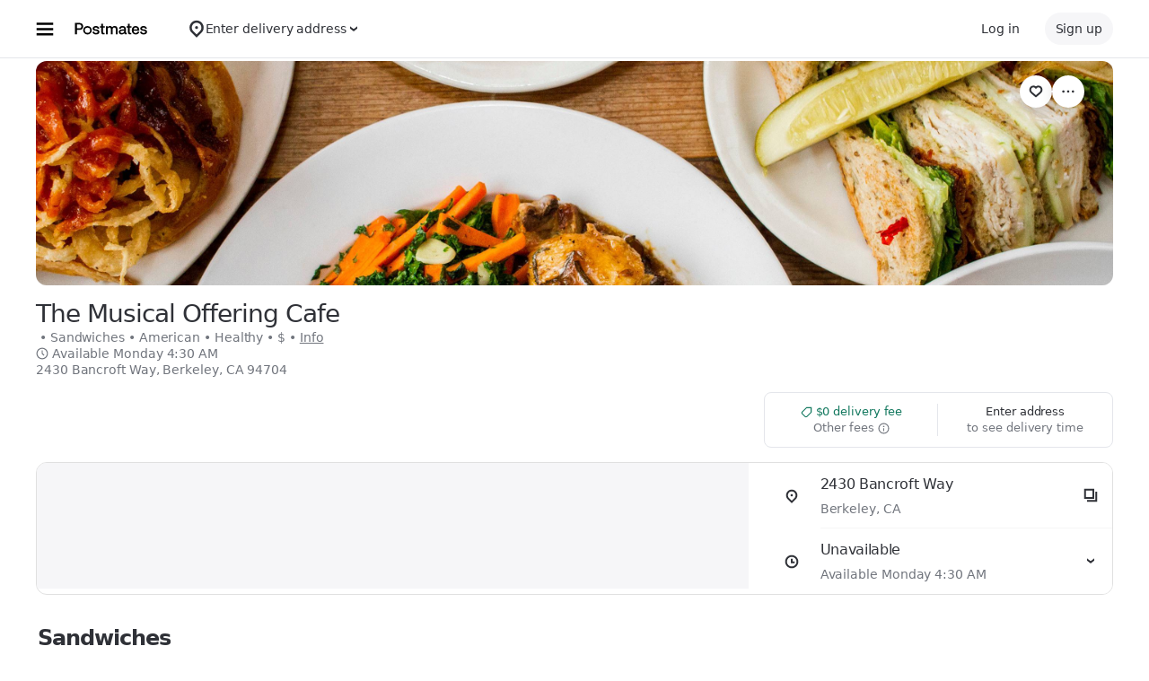

--- FILE ---
content_type: text/html; charset=utf-8
request_url: https://www.google.com/recaptcha/api2/anchor?ar=1&k=6LcP8akUAAAAAMkn2Bo434JdPoTEQpSk2lHODhi0&co=aHR0cHM6Ly9wb3N0bWF0ZXMuY29tOjQ0Mw..&hl=en&v=N67nZn4AqZkNcbeMu4prBgzg&size=invisible&anchor-ms=20000&execute-ms=30000&cb=vqozyx5ydu6q
body_size: 48664
content:
<!DOCTYPE HTML><html dir="ltr" lang="en"><head><meta http-equiv="Content-Type" content="text/html; charset=UTF-8">
<meta http-equiv="X-UA-Compatible" content="IE=edge">
<title>reCAPTCHA</title>
<style type="text/css">
/* cyrillic-ext */
@font-face {
  font-family: 'Roboto';
  font-style: normal;
  font-weight: 400;
  font-stretch: 100%;
  src: url(//fonts.gstatic.com/s/roboto/v48/KFO7CnqEu92Fr1ME7kSn66aGLdTylUAMa3GUBHMdazTgWw.woff2) format('woff2');
  unicode-range: U+0460-052F, U+1C80-1C8A, U+20B4, U+2DE0-2DFF, U+A640-A69F, U+FE2E-FE2F;
}
/* cyrillic */
@font-face {
  font-family: 'Roboto';
  font-style: normal;
  font-weight: 400;
  font-stretch: 100%;
  src: url(//fonts.gstatic.com/s/roboto/v48/KFO7CnqEu92Fr1ME7kSn66aGLdTylUAMa3iUBHMdazTgWw.woff2) format('woff2');
  unicode-range: U+0301, U+0400-045F, U+0490-0491, U+04B0-04B1, U+2116;
}
/* greek-ext */
@font-face {
  font-family: 'Roboto';
  font-style: normal;
  font-weight: 400;
  font-stretch: 100%;
  src: url(//fonts.gstatic.com/s/roboto/v48/KFO7CnqEu92Fr1ME7kSn66aGLdTylUAMa3CUBHMdazTgWw.woff2) format('woff2');
  unicode-range: U+1F00-1FFF;
}
/* greek */
@font-face {
  font-family: 'Roboto';
  font-style: normal;
  font-weight: 400;
  font-stretch: 100%;
  src: url(//fonts.gstatic.com/s/roboto/v48/KFO7CnqEu92Fr1ME7kSn66aGLdTylUAMa3-UBHMdazTgWw.woff2) format('woff2');
  unicode-range: U+0370-0377, U+037A-037F, U+0384-038A, U+038C, U+038E-03A1, U+03A3-03FF;
}
/* math */
@font-face {
  font-family: 'Roboto';
  font-style: normal;
  font-weight: 400;
  font-stretch: 100%;
  src: url(//fonts.gstatic.com/s/roboto/v48/KFO7CnqEu92Fr1ME7kSn66aGLdTylUAMawCUBHMdazTgWw.woff2) format('woff2');
  unicode-range: U+0302-0303, U+0305, U+0307-0308, U+0310, U+0312, U+0315, U+031A, U+0326-0327, U+032C, U+032F-0330, U+0332-0333, U+0338, U+033A, U+0346, U+034D, U+0391-03A1, U+03A3-03A9, U+03B1-03C9, U+03D1, U+03D5-03D6, U+03F0-03F1, U+03F4-03F5, U+2016-2017, U+2034-2038, U+203C, U+2040, U+2043, U+2047, U+2050, U+2057, U+205F, U+2070-2071, U+2074-208E, U+2090-209C, U+20D0-20DC, U+20E1, U+20E5-20EF, U+2100-2112, U+2114-2115, U+2117-2121, U+2123-214F, U+2190, U+2192, U+2194-21AE, U+21B0-21E5, U+21F1-21F2, U+21F4-2211, U+2213-2214, U+2216-22FF, U+2308-230B, U+2310, U+2319, U+231C-2321, U+2336-237A, U+237C, U+2395, U+239B-23B7, U+23D0, U+23DC-23E1, U+2474-2475, U+25AF, U+25B3, U+25B7, U+25BD, U+25C1, U+25CA, U+25CC, U+25FB, U+266D-266F, U+27C0-27FF, U+2900-2AFF, U+2B0E-2B11, U+2B30-2B4C, U+2BFE, U+3030, U+FF5B, U+FF5D, U+1D400-1D7FF, U+1EE00-1EEFF;
}
/* symbols */
@font-face {
  font-family: 'Roboto';
  font-style: normal;
  font-weight: 400;
  font-stretch: 100%;
  src: url(//fonts.gstatic.com/s/roboto/v48/KFO7CnqEu92Fr1ME7kSn66aGLdTylUAMaxKUBHMdazTgWw.woff2) format('woff2');
  unicode-range: U+0001-000C, U+000E-001F, U+007F-009F, U+20DD-20E0, U+20E2-20E4, U+2150-218F, U+2190, U+2192, U+2194-2199, U+21AF, U+21E6-21F0, U+21F3, U+2218-2219, U+2299, U+22C4-22C6, U+2300-243F, U+2440-244A, U+2460-24FF, U+25A0-27BF, U+2800-28FF, U+2921-2922, U+2981, U+29BF, U+29EB, U+2B00-2BFF, U+4DC0-4DFF, U+FFF9-FFFB, U+10140-1018E, U+10190-1019C, U+101A0, U+101D0-101FD, U+102E0-102FB, U+10E60-10E7E, U+1D2C0-1D2D3, U+1D2E0-1D37F, U+1F000-1F0FF, U+1F100-1F1AD, U+1F1E6-1F1FF, U+1F30D-1F30F, U+1F315, U+1F31C, U+1F31E, U+1F320-1F32C, U+1F336, U+1F378, U+1F37D, U+1F382, U+1F393-1F39F, U+1F3A7-1F3A8, U+1F3AC-1F3AF, U+1F3C2, U+1F3C4-1F3C6, U+1F3CA-1F3CE, U+1F3D4-1F3E0, U+1F3ED, U+1F3F1-1F3F3, U+1F3F5-1F3F7, U+1F408, U+1F415, U+1F41F, U+1F426, U+1F43F, U+1F441-1F442, U+1F444, U+1F446-1F449, U+1F44C-1F44E, U+1F453, U+1F46A, U+1F47D, U+1F4A3, U+1F4B0, U+1F4B3, U+1F4B9, U+1F4BB, U+1F4BF, U+1F4C8-1F4CB, U+1F4D6, U+1F4DA, U+1F4DF, U+1F4E3-1F4E6, U+1F4EA-1F4ED, U+1F4F7, U+1F4F9-1F4FB, U+1F4FD-1F4FE, U+1F503, U+1F507-1F50B, U+1F50D, U+1F512-1F513, U+1F53E-1F54A, U+1F54F-1F5FA, U+1F610, U+1F650-1F67F, U+1F687, U+1F68D, U+1F691, U+1F694, U+1F698, U+1F6AD, U+1F6B2, U+1F6B9-1F6BA, U+1F6BC, U+1F6C6-1F6CF, U+1F6D3-1F6D7, U+1F6E0-1F6EA, U+1F6F0-1F6F3, U+1F6F7-1F6FC, U+1F700-1F7FF, U+1F800-1F80B, U+1F810-1F847, U+1F850-1F859, U+1F860-1F887, U+1F890-1F8AD, U+1F8B0-1F8BB, U+1F8C0-1F8C1, U+1F900-1F90B, U+1F93B, U+1F946, U+1F984, U+1F996, U+1F9E9, U+1FA00-1FA6F, U+1FA70-1FA7C, U+1FA80-1FA89, U+1FA8F-1FAC6, U+1FACE-1FADC, U+1FADF-1FAE9, U+1FAF0-1FAF8, U+1FB00-1FBFF;
}
/* vietnamese */
@font-face {
  font-family: 'Roboto';
  font-style: normal;
  font-weight: 400;
  font-stretch: 100%;
  src: url(//fonts.gstatic.com/s/roboto/v48/KFO7CnqEu92Fr1ME7kSn66aGLdTylUAMa3OUBHMdazTgWw.woff2) format('woff2');
  unicode-range: U+0102-0103, U+0110-0111, U+0128-0129, U+0168-0169, U+01A0-01A1, U+01AF-01B0, U+0300-0301, U+0303-0304, U+0308-0309, U+0323, U+0329, U+1EA0-1EF9, U+20AB;
}
/* latin-ext */
@font-face {
  font-family: 'Roboto';
  font-style: normal;
  font-weight: 400;
  font-stretch: 100%;
  src: url(//fonts.gstatic.com/s/roboto/v48/KFO7CnqEu92Fr1ME7kSn66aGLdTylUAMa3KUBHMdazTgWw.woff2) format('woff2');
  unicode-range: U+0100-02BA, U+02BD-02C5, U+02C7-02CC, U+02CE-02D7, U+02DD-02FF, U+0304, U+0308, U+0329, U+1D00-1DBF, U+1E00-1E9F, U+1EF2-1EFF, U+2020, U+20A0-20AB, U+20AD-20C0, U+2113, U+2C60-2C7F, U+A720-A7FF;
}
/* latin */
@font-face {
  font-family: 'Roboto';
  font-style: normal;
  font-weight: 400;
  font-stretch: 100%;
  src: url(//fonts.gstatic.com/s/roboto/v48/KFO7CnqEu92Fr1ME7kSn66aGLdTylUAMa3yUBHMdazQ.woff2) format('woff2');
  unicode-range: U+0000-00FF, U+0131, U+0152-0153, U+02BB-02BC, U+02C6, U+02DA, U+02DC, U+0304, U+0308, U+0329, U+2000-206F, U+20AC, U+2122, U+2191, U+2193, U+2212, U+2215, U+FEFF, U+FFFD;
}
/* cyrillic-ext */
@font-face {
  font-family: 'Roboto';
  font-style: normal;
  font-weight: 500;
  font-stretch: 100%;
  src: url(//fonts.gstatic.com/s/roboto/v48/KFO7CnqEu92Fr1ME7kSn66aGLdTylUAMa3GUBHMdazTgWw.woff2) format('woff2');
  unicode-range: U+0460-052F, U+1C80-1C8A, U+20B4, U+2DE0-2DFF, U+A640-A69F, U+FE2E-FE2F;
}
/* cyrillic */
@font-face {
  font-family: 'Roboto';
  font-style: normal;
  font-weight: 500;
  font-stretch: 100%;
  src: url(//fonts.gstatic.com/s/roboto/v48/KFO7CnqEu92Fr1ME7kSn66aGLdTylUAMa3iUBHMdazTgWw.woff2) format('woff2');
  unicode-range: U+0301, U+0400-045F, U+0490-0491, U+04B0-04B1, U+2116;
}
/* greek-ext */
@font-face {
  font-family: 'Roboto';
  font-style: normal;
  font-weight: 500;
  font-stretch: 100%;
  src: url(//fonts.gstatic.com/s/roboto/v48/KFO7CnqEu92Fr1ME7kSn66aGLdTylUAMa3CUBHMdazTgWw.woff2) format('woff2');
  unicode-range: U+1F00-1FFF;
}
/* greek */
@font-face {
  font-family: 'Roboto';
  font-style: normal;
  font-weight: 500;
  font-stretch: 100%;
  src: url(//fonts.gstatic.com/s/roboto/v48/KFO7CnqEu92Fr1ME7kSn66aGLdTylUAMa3-UBHMdazTgWw.woff2) format('woff2');
  unicode-range: U+0370-0377, U+037A-037F, U+0384-038A, U+038C, U+038E-03A1, U+03A3-03FF;
}
/* math */
@font-face {
  font-family: 'Roboto';
  font-style: normal;
  font-weight: 500;
  font-stretch: 100%;
  src: url(//fonts.gstatic.com/s/roboto/v48/KFO7CnqEu92Fr1ME7kSn66aGLdTylUAMawCUBHMdazTgWw.woff2) format('woff2');
  unicode-range: U+0302-0303, U+0305, U+0307-0308, U+0310, U+0312, U+0315, U+031A, U+0326-0327, U+032C, U+032F-0330, U+0332-0333, U+0338, U+033A, U+0346, U+034D, U+0391-03A1, U+03A3-03A9, U+03B1-03C9, U+03D1, U+03D5-03D6, U+03F0-03F1, U+03F4-03F5, U+2016-2017, U+2034-2038, U+203C, U+2040, U+2043, U+2047, U+2050, U+2057, U+205F, U+2070-2071, U+2074-208E, U+2090-209C, U+20D0-20DC, U+20E1, U+20E5-20EF, U+2100-2112, U+2114-2115, U+2117-2121, U+2123-214F, U+2190, U+2192, U+2194-21AE, U+21B0-21E5, U+21F1-21F2, U+21F4-2211, U+2213-2214, U+2216-22FF, U+2308-230B, U+2310, U+2319, U+231C-2321, U+2336-237A, U+237C, U+2395, U+239B-23B7, U+23D0, U+23DC-23E1, U+2474-2475, U+25AF, U+25B3, U+25B7, U+25BD, U+25C1, U+25CA, U+25CC, U+25FB, U+266D-266F, U+27C0-27FF, U+2900-2AFF, U+2B0E-2B11, U+2B30-2B4C, U+2BFE, U+3030, U+FF5B, U+FF5D, U+1D400-1D7FF, U+1EE00-1EEFF;
}
/* symbols */
@font-face {
  font-family: 'Roboto';
  font-style: normal;
  font-weight: 500;
  font-stretch: 100%;
  src: url(//fonts.gstatic.com/s/roboto/v48/KFO7CnqEu92Fr1ME7kSn66aGLdTylUAMaxKUBHMdazTgWw.woff2) format('woff2');
  unicode-range: U+0001-000C, U+000E-001F, U+007F-009F, U+20DD-20E0, U+20E2-20E4, U+2150-218F, U+2190, U+2192, U+2194-2199, U+21AF, U+21E6-21F0, U+21F3, U+2218-2219, U+2299, U+22C4-22C6, U+2300-243F, U+2440-244A, U+2460-24FF, U+25A0-27BF, U+2800-28FF, U+2921-2922, U+2981, U+29BF, U+29EB, U+2B00-2BFF, U+4DC0-4DFF, U+FFF9-FFFB, U+10140-1018E, U+10190-1019C, U+101A0, U+101D0-101FD, U+102E0-102FB, U+10E60-10E7E, U+1D2C0-1D2D3, U+1D2E0-1D37F, U+1F000-1F0FF, U+1F100-1F1AD, U+1F1E6-1F1FF, U+1F30D-1F30F, U+1F315, U+1F31C, U+1F31E, U+1F320-1F32C, U+1F336, U+1F378, U+1F37D, U+1F382, U+1F393-1F39F, U+1F3A7-1F3A8, U+1F3AC-1F3AF, U+1F3C2, U+1F3C4-1F3C6, U+1F3CA-1F3CE, U+1F3D4-1F3E0, U+1F3ED, U+1F3F1-1F3F3, U+1F3F5-1F3F7, U+1F408, U+1F415, U+1F41F, U+1F426, U+1F43F, U+1F441-1F442, U+1F444, U+1F446-1F449, U+1F44C-1F44E, U+1F453, U+1F46A, U+1F47D, U+1F4A3, U+1F4B0, U+1F4B3, U+1F4B9, U+1F4BB, U+1F4BF, U+1F4C8-1F4CB, U+1F4D6, U+1F4DA, U+1F4DF, U+1F4E3-1F4E6, U+1F4EA-1F4ED, U+1F4F7, U+1F4F9-1F4FB, U+1F4FD-1F4FE, U+1F503, U+1F507-1F50B, U+1F50D, U+1F512-1F513, U+1F53E-1F54A, U+1F54F-1F5FA, U+1F610, U+1F650-1F67F, U+1F687, U+1F68D, U+1F691, U+1F694, U+1F698, U+1F6AD, U+1F6B2, U+1F6B9-1F6BA, U+1F6BC, U+1F6C6-1F6CF, U+1F6D3-1F6D7, U+1F6E0-1F6EA, U+1F6F0-1F6F3, U+1F6F7-1F6FC, U+1F700-1F7FF, U+1F800-1F80B, U+1F810-1F847, U+1F850-1F859, U+1F860-1F887, U+1F890-1F8AD, U+1F8B0-1F8BB, U+1F8C0-1F8C1, U+1F900-1F90B, U+1F93B, U+1F946, U+1F984, U+1F996, U+1F9E9, U+1FA00-1FA6F, U+1FA70-1FA7C, U+1FA80-1FA89, U+1FA8F-1FAC6, U+1FACE-1FADC, U+1FADF-1FAE9, U+1FAF0-1FAF8, U+1FB00-1FBFF;
}
/* vietnamese */
@font-face {
  font-family: 'Roboto';
  font-style: normal;
  font-weight: 500;
  font-stretch: 100%;
  src: url(//fonts.gstatic.com/s/roboto/v48/KFO7CnqEu92Fr1ME7kSn66aGLdTylUAMa3OUBHMdazTgWw.woff2) format('woff2');
  unicode-range: U+0102-0103, U+0110-0111, U+0128-0129, U+0168-0169, U+01A0-01A1, U+01AF-01B0, U+0300-0301, U+0303-0304, U+0308-0309, U+0323, U+0329, U+1EA0-1EF9, U+20AB;
}
/* latin-ext */
@font-face {
  font-family: 'Roboto';
  font-style: normal;
  font-weight: 500;
  font-stretch: 100%;
  src: url(//fonts.gstatic.com/s/roboto/v48/KFO7CnqEu92Fr1ME7kSn66aGLdTylUAMa3KUBHMdazTgWw.woff2) format('woff2');
  unicode-range: U+0100-02BA, U+02BD-02C5, U+02C7-02CC, U+02CE-02D7, U+02DD-02FF, U+0304, U+0308, U+0329, U+1D00-1DBF, U+1E00-1E9F, U+1EF2-1EFF, U+2020, U+20A0-20AB, U+20AD-20C0, U+2113, U+2C60-2C7F, U+A720-A7FF;
}
/* latin */
@font-face {
  font-family: 'Roboto';
  font-style: normal;
  font-weight: 500;
  font-stretch: 100%;
  src: url(//fonts.gstatic.com/s/roboto/v48/KFO7CnqEu92Fr1ME7kSn66aGLdTylUAMa3yUBHMdazQ.woff2) format('woff2');
  unicode-range: U+0000-00FF, U+0131, U+0152-0153, U+02BB-02BC, U+02C6, U+02DA, U+02DC, U+0304, U+0308, U+0329, U+2000-206F, U+20AC, U+2122, U+2191, U+2193, U+2212, U+2215, U+FEFF, U+FFFD;
}
/* cyrillic-ext */
@font-face {
  font-family: 'Roboto';
  font-style: normal;
  font-weight: 900;
  font-stretch: 100%;
  src: url(//fonts.gstatic.com/s/roboto/v48/KFO7CnqEu92Fr1ME7kSn66aGLdTylUAMa3GUBHMdazTgWw.woff2) format('woff2');
  unicode-range: U+0460-052F, U+1C80-1C8A, U+20B4, U+2DE0-2DFF, U+A640-A69F, U+FE2E-FE2F;
}
/* cyrillic */
@font-face {
  font-family: 'Roboto';
  font-style: normal;
  font-weight: 900;
  font-stretch: 100%;
  src: url(//fonts.gstatic.com/s/roboto/v48/KFO7CnqEu92Fr1ME7kSn66aGLdTylUAMa3iUBHMdazTgWw.woff2) format('woff2');
  unicode-range: U+0301, U+0400-045F, U+0490-0491, U+04B0-04B1, U+2116;
}
/* greek-ext */
@font-face {
  font-family: 'Roboto';
  font-style: normal;
  font-weight: 900;
  font-stretch: 100%;
  src: url(//fonts.gstatic.com/s/roboto/v48/KFO7CnqEu92Fr1ME7kSn66aGLdTylUAMa3CUBHMdazTgWw.woff2) format('woff2');
  unicode-range: U+1F00-1FFF;
}
/* greek */
@font-face {
  font-family: 'Roboto';
  font-style: normal;
  font-weight: 900;
  font-stretch: 100%;
  src: url(//fonts.gstatic.com/s/roboto/v48/KFO7CnqEu92Fr1ME7kSn66aGLdTylUAMa3-UBHMdazTgWw.woff2) format('woff2');
  unicode-range: U+0370-0377, U+037A-037F, U+0384-038A, U+038C, U+038E-03A1, U+03A3-03FF;
}
/* math */
@font-face {
  font-family: 'Roboto';
  font-style: normal;
  font-weight: 900;
  font-stretch: 100%;
  src: url(//fonts.gstatic.com/s/roboto/v48/KFO7CnqEu92Fr1ME7kSn66aGLdTylUAMawCUBHMdazTgWw.woff2) format('woff2');
  unicode-range: U+0302-0303, U+0305, U+0307-0308, U+0310, U+0312, U+0315, U+031A, U+0326-0327, U+032C, U+032F-0330, U+0332-0333, U+0338, U+033A, U+0346, U+034D, U+0391-03A1, U+03A3-03A9, U+03B1-03C9, U+03D1, U+03D5-03D6, U+03F0-03F1, U+03F4-03F5, U+2016-2017, U+2034-2038, U+203C, U+2040, U+2043, U+2047, U+2050, U+2057, U+205F, U+2070-2071, U+2074-208E, U+2090-209C, U+20D0-20DC, U+20E1, U+20E5-20EF, U+2100-2112, U+2114-2115, U+2117-2121, U+2123-214F, U+2190, U+2192, U+2194-21AE, U+21B0-21E5, U+21F1-21F2, U+21F4-2211, U+2213-2214, U+2216-22FF, U+2308-230B, U+2310, U+2319, U+231C-2321, U+2336-237A, U+237C, U+2395, U+239B-23B7, U+23D0, U+23DC-23E1, U+2474-2475, U+25AF, U+25B3, U+25B7, U+25BD, U+25C1, U+25CA, U+25CC, U+25FB, U+266D-266F, U+27C0-27FF, U+2900-2AFF, U+2B0E-2B11, U+2B30-2B4C, U+2BFE, U+3030, U+FF5B, U+FF5D, U+1D400-1D7FF, U+1EE00-1EEFF;
}
/* symbols */
@font-face {
  font-family: 'Roboto';
  font-style: normal;
  font-weight: 900;
  font-stretch: 100%;
  src: url(//fonts.gstatic.com/s/roboto/v48/KFO7CnqEu92Fr1ME7kSn66aGLdTylUAMaxKUBHMdazTgWw.woff2) format('woff2');
  unicode-range: U+0001-000C, U+000E-001F, U+007F-009F, U+20DD-20E0, U+20E2-20E4, U+2150-218F, U+2190, U+2192, U+2194-2199, U+21AF, U+21E6-21F0, U+21F3, U+2218-2219, U+2299, U+22C4-22C6, U+2300-243F, U+2440-244A, U+2460-24FF, U+25A0-27BF, U+2800-28FF, U+2921-2922, U+2981, U+29BF, U+29EB, U+2B00-2BFF, U+4DC0-4DFF, U+FFF9-FFFB, U+10140-1018E, U+10190-1019C, U+101A0, U+101D0-101FD, U+102E0-102FB, U+10E60-10E7E, U+1D2C0-1D2D3, U+1D2E0-1D37F, U+1F000-1F0FF, U+1F100-1F1AD, U+1F1E6-1F1FF, U+1F30D-1F30F, U+1F315, U+1F31C, U+1F31E, U+1F320-1F32C, U+1F336, U+1F378, U+1F37D, U+1F382, U+1F393-1F39F, U+1F3A7-1F3A8, U+1F3AC-1F3AF, U+1F3C2, U+1F3C4-1F3C6, U+1F3CA-1F3CE, U+1F3D4-1F3E0, U+1F3ED, U+1F3F1-1F3F3, U+1F3F5-1F3F7, U+1F408, U+1F415, U+1F41F, U+1F426, U+1F43F, U+1F441-1F442, U+1F444, U+1F446-1F449, U+1F44C-1F44E, U+1F453, U+1F46A, U+1F47D, U+1F4A3, U+1F4B0, U+1F4B3, U+1F4B9, U+1F4BB, U+1F4BF, U+1F4C8-1F4CB, U+1F4D6, U+1F4DA, U+1F4DF, U+1F4E3-1F4E6, U+1F4EA-1F4ED, U+1F4F7, U+1F4F9-1F4FB, U+1F4FD-1F4FE, U+1F503, U+1F507-1F50B, U+1F50D, U+1F512-1F513, U+1F53E-1F54A, U+1F54F-1F5FA, U+1F610, U+1F650-1F67F, U+1F687, U+1F68D, U+1F691, U+1F694, U+1F698, U+1F6AD, U+1F6B2, U+1F6B9-1F6BA, U+1F6BC, U+1F6C6-1F6CF, U+1F6D3-1F6D7, U+1F6E0-1F6EA, U+1F6F0-1F6F3, U+1F6F7-1F6FC, U+1F700-1F7FF, U+1F800-1F80B, U+1F810-1F847, U+1F850-1F859, U+1F860-1F887, U+1F890-1F8AD, U+1F8B0-1F8BB, U+1F8C0-1F8C1, U+1F900-1F90B, U+1F93B, U+1F946, U+1F984, U+1F996, U+1F9E9, U+1FA00-1FA6F, U+1FA70-1FA7C, U+1FA80-1FA89, U+1FA8F-1FAC6, U+1FACE-1FADC, U+1FADF-1FAE9, U+1FAF0-1FAF8, U+1FB00-1FBFF;
}
/* vietnamese */
@font-face {
  font-family: 'Roboto';
  font-style: normal;
  font-weight: 900;
  font-stretch: 100%;
  src: url(//fonts.gstatic.com/s/roboto/v48/KFO7CnqEu92Fr1ME7kSn66aGLdTylUAMa3OUBHMdazTgWw.woff2) format('woff2');
  unicode-range: U+0102-0103, U+0110-0111, U+0128-0129, U+0168-0169, U+01A0-01A1, U+01AF-01B0, U+0300-0301, U+0303-0304, U+0308-0309, U+0323, U+0329, U+1EA0-1EF9, U+20AB;
}
/* latin-ext */
@font-face {
  font-family: 'Roboto';
  font-style: normal;
  font-weight: 900;
  font-stretch: 100%;
  src: url(//fonts.gstatic.com/s/roboto/v48/KFO7CnqEu92Fr1ME7kSn66aGLdTylUAMa3KUBHMdazTgWw.woff2) format('woff2');
  unicode-range: U+0100-02BA, U+02BD-02C5, U+02C7-02CC, U+02CE-02D7, U+02DD-02FF, U+0304, U+0308, U+0329, U+1D00-1DBF, U+1E00-1E9F, U+1EF2-1EFF, U+2020, U+20A0-20AB, U+20AD-20C0, U+2113, U+2C60-2C7F, U+A720-A7FF;
}
/* latin */
@font-face {
  font-family: 'Roboto';
  font-style: normal;
  font-weight: 900;
  font-stretch: 100%;
  src: url(//fonts.gstatic.com/s/roboto/v48/KFO7CnqEu92Fr1ME7kSn66aGLdTylUAMa3yUBHMdazQ.woff2) format('woff2');
  unicode-range: U+0000-00FF, U+0131, U+0152-0153, U+02BB-02BC, U+02C6, U+02DA, U+02DC, U+0304, U+0308, U+0329, U+2000-206F, U+20AC, U+2122, U+2191, U+2193, U+2212, U+2215, U+FEFF, U+FFFD;
}

</style>
<link rel="stylesheet" type="text/css" href="https://www.gstatic.com/recaptcha/releases/N67nZn4AqZkNcbeMu4prBgzg/styles__ltr.css">
<script nonce="OddHv2nsuvL1iLUno-bSWg" type="text/javascript">window['__recaptcha_api'] = 'https://www.google.com/recaptcha/api2/';</script>
<script type="text/javascript" src="https://www.gstatic.com/recaptcha/releases/N67nZn4AqZkNcbeMu4prBgzg/recaptcha__en.js" nonce="OddHv2nsuvL1iLUno-bSWg">
      
    </script></head>
<body><div id="rc-anchor-alert" class="rc-anchor-alert"></div>
<input type="hidden" id="recaptcha-token" value="[base64]">
<script type="text/javascript" nonce="OddHv2nsuvL1iLUno-bSWg">
      recaptcha.anchor.Main.init("[\x22ainput\x22,[\x22bgdata\x22,\x22\x22,\[base64]/[base64]/[base64]/ZyhXLGgpOnEoW04sMjEsbF0sVywwKSxoKSxmYWxzZSxmYWxzZSl9Y2F0Y2goayl7RygzNTgsVyk/[base64]/[base64]/[base64]/[base64]/[base64]/[base64]/[base64]/bmV3IEJbT10oRFswXSk6dz09Mj9uZXcgQltPXShEWzBdLERbMV0pOnc9PTM/bmV3IEJbT10oRFswXSxEWzFdLERbMl0pOnc9PTQ/[base64]/[base64]/[base64]/[base64]/[base64]\\u003d\x22,\[base64]\\u003d\\u003d\x22,\x22wokRYMKFZMKbc3BVw5t4w5pLWl84AMOVQTfDiiPCssO5RDbCkT/DpGQaHcODwr/Cm8OXw6ldw7wfw7dgQcOgcMKIV8Kuwr86ZMKTwrw7LwnCosKXdMKbwqfCjcOcPMKHCD3ComVKw5pgbRXCmiIOJMKcwq/[base64]/[base64]/w5/Cv8OFVMKnwpnDgsO3woF3QlMFwojChMKrw6RFYMOGecKAwodHdMK4wq9Kw6rCgcOUY8Odw77DvsKjAnPDlB/DtcKEw6bCrcKlY29gOsOoSMO7wqYUwpogBXoAFDpJwojCl1vCg8KdYQHDuG/ChEMMcGXDtAsxG8KSRcOLAG3CvFXDoMKowpx7wqMDPDDCpsK9w4U3HHTCrhzDqHpzEMOvw5XDvD5fw7fCuMOOJFAJw5XCrMO1QUPCvGItw7tAe8KAYsKDw4LDlU3Dr8Kiwq7CtcKhwrJBYMOQwp7Cjgcow4nDssOZYifCrSwrEBrCkkDDucO9w6V0IRrDonDDuMO/[base64]/[base64]/wrPCvMKDw5vCrMKPw4PCncOxSHjDncOzwpbDjcOGCXt8w7NQDiRlJcOfMMOIbcK+wrBFwqZ6HxI4w7jDsWdhwrp8w4DCmCg3wq3ChMOlwovCrgpWcwF6S3/CmcKINTIrwrBKAsOiw65/esOxdMKiw6DDsgvDqMOMw5jCsAhZwoHDkT7CpsKNUsKeworCoT1fw6lbTcOuw7tCH0XCi0tac8OpwpvDq8OxwojCqANUwqUzPAvDpA/CsFrDn8OPbB44w7/DlsKnw7rDhcKdwonCocOMHQ7CgMKCw4TDkloMwqfCrG/DvMKxY8K3wrbDkcKaPQDCrHDDo8KtU8K9wqrCoj5hw4rCvMO2w7pyDMKHA2fCmcK/Y3NSw47CmDZOWsKOwr1bYsKow5JVwogLw6Yfwq93ZMKgwrjCisK/[base64]/DmMKoCT0Tw7HCrCjCiAdRwrkaw7HCuk4RZjQ8wrLCssKnAsK6IAHCi2zDtMKuwrTDpkBubcKGR1nDoCbCm8OfwohuYjHCm8KkQTEuOiDDmMOqwoNvw6HDqMOtw4bCosOZwpvCiBXCim89CVFbw5DCjsObMx/DqsOGwqlfwrXDqsOLwqrCjMOEw4vCkcOCwoPCnsKiEsO5RsKzwr/[base64]/YSbCvMKWwqTDnsOmCjXCmgNdXcKHw4zDhH/Cm2HDnRjCr8KCMMOrwo95PMOHSz4AYcONw5nCrcKOwpNpUGTDkcOtw7HCjkHDjwfCkX0REcOFYcO/wqXCk8OOwrHDliPDj8KdWMKEAG7Dk8KhwqFxbEnDmB3DiMKTQQtzw6INw6ZNw4t/w67Cv8KrQ8Oow7bDmcOOVA1rwq4lw7EoZsOVH2lUwpFNwqbCisOAZg5TLsODwrjCrsOHwrfCsBIMLsO/I8K8cQAlVkvCinQmw6vDt8OTwrzCmsK4w6rDu8OtwpkUwqHDq0QWwrN/HxBBGsKEw6XCinrCphXCry08w6DCp8O5NGzCnA5Oc2zClkHCj08GwrRYw4HDnMKowp3DskjDg8KDw7LCtMKuw6hCL8OfWsOTOAZaClEvQcOgw6t9wqN8woRSw48ww7U7w70rw7fCj8OlDzBDwpBtZSXDicK6GMKrw7fCosOhHcOLFXrDhDvCrcOndCrCpcOnwr/ClcOoPMO9cMOJYcK9YRLCqsK5cxExw7JgM8OMwrYnwoXDrcKTajVdwr8CGsKNXMKRKRfDjmjDqMKPJMODUcO0Z8KbTXF/w6ElwoFlw4hZZMKfw7fCvR7DkMOXw7HCgMKcw7fCpsKZwq/CnMOvw7DDij1JSV1kWMKMwrsKbVvCuR7DhTzCv8KmGcK6wrIYUcK+UMOZXcKIZWVDA8OtJlxdGhzDgQXDuQ1rMcK9w6XDt8Oow64xPnHDg2Yfw7PDghvClwNjwrjDhcOZTxzDiBDCncOsBzDDi0vCoMK1bMO0YsKqw5/DhMOOwo8Rw5nCj8OVNgrCrjjCj03Di0wjw7HDg1IHYF8UG8OtZMK1w4fDksKvAMOOwr0zBsOfw6bDlsKow6PDvMKyw4TCqGTDk0nCsA1uY0nDnxjDhwjCssOrcsOzW0d8DkvCucKLFnfDhcOxw4/CiMO7GBkmwpvDkgPCtsKmw5hfw7YMD8KfNMKyVcKkHAbCgXDCgsOIZ1thw6kqwr1wwpnCuV4XZBQCI8OIwrJafAXDnsKYWsK5RMKIw4xOwrDDuhfChRrCkw/[base64]/DrwBqZmgswrjCsWTDvXF8NDp6GMKAwpUaa8OKw6/DmwUOLcOqwrLChcKORsO9JcOpwqpqaMOyAzgoasOsw6TCm8Klwrd+w70zfGvCnQTDosKAwqzDg8K7NDlVUmIcF1TCnkHCnGjCjxFWwrLCoF/[base64]/DuMKSS3V0wo/CnjrCnAfCgRZNBsKRbcOfPkTDmcKCwpHDg8K+cy7CvW84K8OsFcOtwqBtw7bDmcOyGMK5w6bCsSrCoUXCumQSTMKOTTQ0w7/CgwZFQ8OWwqnCq0HDsyQLwqp0wqI7P0XCr1LDhVzDri/[base64]/Cv8KNKsKJw6/Dj8OpMcKswpXCr8KMWcOWc8OXw7PDnsOFw4EKw5gLw5nDt30iwpnCgSHDhsKUwpQMw6HCh8KVU1/DpsOBJwPCg1/DtcKMCg/CtcOjw7PDnmE3wpBXw5dWPsKBSk5ZQnoBwrNTwoTDriMPEcOXDMK/XsOZw4DCsMO7KgfCtsO0WMKcO8K/[base64]/Cr1cFWcKiw7h/w7x6FTAlw7DCmsKTfcO8SMKuwqpbwpzDi0XDrMKMCDjCpALCh8OYw5l/[base64]/DqcK4bygXKE93w5d/HULDtMKCXsK5wrbDu3rCncKYwr/DocK1wpzDnQzCrMKGfA/Dj8Kvwo7DjsKYwqnDlMO5ElTCiGjDj8KXw43Cs8O9UMKUw5XDtVg2fzYwY8OFV2ZXCMO4McONL0hdwpDCg8OdbMOLcUc/w5jDsFYJw4cyQMKww4DCi1Yuw78KLMK0w6fCjcKGw4rCqsK/B8KCdTIOEA3DgsOFwrk2wq9gE20tw6DCt1vCg8OhwozCnsK1w7zClsOrwpQPXcOfdQDCtVHDp8OZwoJTEMKGJmrCiAPDnsKBw6jDvsOeRiXCpcOSMC/CrC0rZMOqwr3DgMORw5QIHFpUaEbCmcKCw7sgecOzBGDDo8KrdVvCsMO2w746U8KHBcOyZsKAJsKawpdPwpXCmVoEwqJKw4TDnxVkwpPCvn1Cwq/DrHodOcOywq9mw5XDjljCgG86wrvChcOPw4HClcKBw71bB2hrX03DsAV2SMO/QUbDgcKBQwhyIcOrwrQdEwU1d8Krw5/DsRjDtMOdRsOAK8OmPsKgw4V/Zzw/TiovVCFpwqLDjkYuAn9vw6Nsw44Iw4rDjjF/Tz9SB1bCmsKNw6BoSHw8GMOWw67Dgj3CqsO4GkLDtR1TEiQNwpTCqBEQwqkKfFXCiMOEwpzCoDLCgwTCiQElw7bDhMK7woI+w5RgWhfCq8Khw4LCjMOmacOnXcOdwphhwoswYxTDpMK/wr/CsBI/[base64]/Dlk4Xw4fDlMKXw4tkTErCtmvCsMKzDcKTw7TDm2c/[base64]/wqDCuMOBwq7CuETChVAOLD9QAXE+w4LDn2QYZSLCmCtDwq7Ct8Khw40xV8K8wp/DqGhyJcK+RW7Ci2PCvB0WwoHCusO9KhBkwprDrD/CuMKONcKdwoFKwp5GwpJeYsOZBMO/w4zDtsKvSR1zw5PCn8KSwqMrKMOvw6XCrl7CnsOUw4BPw5fDgMK/w7DCi8Kyw7TDjcK+w6hWw4rCrMOqbmg0TMK3wr7DgMOow7VWGhEWw7h+BlrDoh7DvMOswovCtMKDRcK0Eh7DmnQIwo8rw7cAwo7CjT7CtsKlYDLDhXTDoMK7wpPCvhnDkBnChcO3wqIYPCXCnFYfwr5pw5p8w6BiJMKCUF5xw6/CqcOTw6XCnSLDlyTCj2nClFPCghp5BsOCKHF3DMKPwo7Djic7w4LCqCbDu8KTNMKVLEPCk8Kcw6TCvinDpzo7w57CuwsSCWt3wqISMMOCAsKRw4TCt0zCrUrCvcK0RsKcTVlLbBhVw4TDncKxwrHCpVN8GDnCjgZ7CsOlVUJtXSrClETDgQ1RwpsQwpZyRMK/woY2w4AGwrA6VsOcXXcRFw7CsVrCnTUvBS84Uy/DrsK0w5Rqw4nDicOWw7BGwqnCtsKyCipQwpnClwjCgVluf8O3fcOXwprCisK9wonCscO/dlHDhsOhPXjDpzF5bmh1woxmwoQlw4nCpMKlwqrCnMK2wosbYgTDslgrw47CqcK6cWRDw69gw5Bfw5XCv8KOw6fDk8OxfDVTwqoqwqtebwPCqcK9w6Akwqh8wro5axjCsMOqLzYDGzDCrcKCP8OmwqDDl8OQccK2w69+E8KIwpk/[base64]/ChMO+d8K5JsKUw7/[base64]/DmMOWwqzCnRFFc8KUUTsWwqUJw5/Ck8ODAMK2VcKIw5ZawrXCk8K+w6XDhyIrEcKow7l0wpHDlAIxw73DqGHCr8KBwrYSwqnDtzHDvQBnwoBUTcKUw77ClkbCiMKlwrHDhMOgw7UTKcOhwogxN8OlUMKuUcKJwqLDsx9Zw65KOmwrD24ITy7DlsK8LgTDn8KqZMOtw5/CuDLDkcKRVjZ6N8O6UGYRd8OCbwbCjyJaAMKzw4/[base64]/w7DDvMO3GHrDkUfDqRXDjGDDsxPCh0TChVnDr8KwAsK9ZcKSBsKmB2jCiSMaw63CujN1MEsXcyfDiU7CuRTCtMKRSnA2wotzwqh/w4HDvsKfUEEPw77Cj8Okwr7DlsK/wqzDksOze2fDgA8+KcKHw4nDmnkKwq5zQEfCiAtAw5bCn8ORZT3DocKFSsOCw5bDlQ0JFMO8w6XDujxACMO8w7Iow7JAw6HDsQLDigcJEMKCw75/w6Vlw7EUQMOzDz3DmMKtw6koZMK2Q8KiIhjDvcKCKgwBw6c+w5PCi8KmWDPClcOoQsO3OcK4bcOxUsKaN8OaworCmSBxwq5WV8OeDcK5w6t/[base64]/DicOYw5bClcKrwqtKBUNPwo/DpnjCisKIQ313woPCncKzw4QsKh40w5/Dh3/Ch8Ksw442RMKWH8KbwpjDtynDgsOZwr0Dwo87PMKtw50KQsOKw53Cl8Orw5DCrUjDl8OBwp1wwrEXwpp/ScKew6B8wqnDiRdCJx3Dp8OSw4V/UB0GwobCvTDChMO8w4EIw5bCtizDoC0/FmnDhwrDpWIub1jDgn3DjcKGwrjCmcOWw4ZRdcK5asOxw6PCjhbCv2vDmQrDpgPCuXHDqsKiwqBQwpA8wrdDSj/[base64]/CvQfCjsK/wpASAsOiWyVXwqPCk8KIOsKVWF9TUMOmw7xvX8KAIMKrw5AKMB4RWcO5WMK5wqN6MMOZDMOww7x8wofDkFDDlMOOw5zCqVzDh8OwJ2/Ci8KQMMKWPcOXw5XDsQRdDMKZwqLDlcKnN8O/wqFPw7PCtAwuw6Qbd8Kxwo7CjcKvZ8O3VznCrHFCXwREdz/[base64]/[base64]/CgDTDlsOywq0FwroBBh/DrQTClMKCwrZnw7rDhMKiwqjCrsOYDiAcw4HDniFuJW/ChMKXF8K8HsK3wr5aZMOgOMKfwoM3N3dFJBAiwqXDonnCo0sMEsO0Z2/[base64]/[base64]/[base64]/DkMOMHMObfhfDrVLCgVBhwr7Cj8KRwqJmDUMPEMOnHnHCmcO9wqjDuFV1W8OSTXLDnGAYw7nCvMKgMhbDoW0Gw5fCggfDhzFtCF/CqhQsHRoHGMKiw5DDsxrDvcKrXFkmwqVGwpvCpXsfHsKZIS/DtC0dwrfCkE8Gb8OLw4fDmwIUaivCmcK3ehMLVynCsD1Qwo0Rw7A6Z1dow7ggBsOCXMO8IBQqJmN5w7TDrMK1ZWDDnSYnZXfCq3VvHMKHIcKXwpNyZUM1w4Ufw5rDng/ChsKAw7Nydm3Cn8KKFkjDngh5w7UtFAhUCnVfwobCmMOTw6HCr8OJw6LDjWTDh1RkJsKnwoVJD8OMNk3CtDhqwqnDr8OMwoPDnMOPwq/DljzDhFrDksO/[base64]/CrcKMw7TDkHVTw5UCCF0ELhF+wotKVhoAw5puwq4KVRRhwqXDvMKjwqnCo8KZwog2JsO2wrjDh8KAGkTCqV/CmsOLRsOvUMOYwrXDqcKuRFxudAvDiF8CT8K9UsKAYT0+QlRNwrJ6w7vCocKETwBqH8K3wqLDq8OECMOew4TDicK3PxnDjmkhwpUTAVgxw41Sw4DDicKbI8KACB8VY8K7wqo6YgRPQ3/CksOfw5MfwpPDiCzCkVY9XSkkwo5Nwq7DosKgw5kywoXDrwvCi8O5bMOPwqvDmMOufBrDpQfDiMOcwrEnQlEfwoYOw75xw7vCmSjDmRcFH8KEeQxYwo/CqxHCgsK0DsK7BMKqP8KWw6rDlMKLw5hvTDFpw4XCs8Oow63Dp8O4w7IyRMONTMOhw74lwrPDm2/DosOAw6vCqwPDtVNlbhHDjcKRw4Avw7HDgEjCh8OyecKWJcK/w6bDs8Oow6hbwp3ChBjCncKZw5nDn0XCscOnBMOiO8KoRhHCqcKMRMK6JSh0wrRCwr/DsGvDicOUw4RMwqMWc1hYw4fDhMOZw4/DkcOHwp/Dv8Kjw44BwoFXHcKNU8OXw5nCtMK+w7bDlMKAw5QFw5zDg3RITVZ2bcOww5cfw7bCnkrCpCzDicOUwrTDuTTCtcKawoN8w7TCg2TDiAFIw41fBMO4esKfbxTDosK4wp9LAMKYURcoUcKawppcw7DClkfDjcO9w7InCXEiw4Mgdm1Uw6RjU8O/KDLDjMK+Sn/CrsKJM8KTEBnCti/CqcO9w4DCocK/IQYkw6VxwpRDI3ZGYMOoTcKSw7bCrcKnOy/DtcKQwqsLwrJqw611wrjCn8K5TMOuwpXDqUPDiUfCrcKQFMO9JBw0wrPDoMKFwoTDliVaw5zCtsOrw5w5CcOcRcO1P8O9Qg9resOzw4XCjFN/S8Opblhvdh/[base64]/Dn8Kkwpt6e8OLRcKFNcKkOEDCoMOxR8O6A8OKR8Khw67CkcKtRR5Hw4XCi8OdJEjCrsKaPsKlIcOFwotkwoA8SMKMw4jCtMOhYcO3Q3PCkF3CiMO+wpsMwp12woZ3w6fClHzDtWbCg2DDsm3Du8OTTcO0wpbCqsOywoHDrMOfw6/DsUoPA8OdVDXDmzsxw5PCkmJQw7V+NVXCuBfCvGfCp8OFXsORK8OcU8OUb0dtKnNowr85EMOAw4fCinxzw7dZw5HDssKqSMKjw65ZwqjDlT/CmBwlUF3DiGfCqhUdw5tqw6R4ZWfCjMOWw4/CksKYw6MJw7HDg8O8w49qwo5TZsOQKcOQF8KCLsOew63CqMOUw7vDs8KJckR5cyBcwoDCscKyKWfDlkZtTcKnCMO5w5/[base64]/Dtgs6wqZ9wpPChMKhTUluw5JiW8OswoHCncKSw53CtMOzw4/DksO7MMO7wosmwr3CkxPDjsKEZcKLb8Obc13DkmUWwqYZaMOZw7XCu31cwrxGcsKVJyPDk8OFw6pMwqnCjE4FwrrCulNlw73DoSYowqozw7toKW3CisK/GcOuw4wOwrLCu8K7wqXCjWrDg8K+TcKAw7PDkcKfWMO6w7XComfDn8ODSXLDikUqWsOVwpnCpcKsDRNkw6Vcwoo/GXx8GMOBwp3Dh8KgwrPCsHbCtsObw5JVHTfCusKuScKDwoDClhcQwqLCucOGwoUyJsOrwq9jScKrGA/CpsOgKyTDgE3CmjHDsjnDisOYw64WwrLDtnEwECEDwqrDjFXCl057Jx8dDMOPDcKVb3PDiMOhF0EuVxzDuUDDkMO3w4Qrwq3DkMK1wpAew7Uxw6zCtALDr8KEbFrChwPChWgTw4DDlcKQw7lTYsKtw5XCt1g9w7/CvsKTwp8Nw77CsWV2EMOgRijDnMKUOsOMwqIUw68bJVPDhcKsIjvCoUFJwr0xVMK2wqjDvSHClMKMwppSw6TDthk6wpQCw7rDtw3DogLDp8Klw6HCvnzDmsKHw5jDssOYwpg+wrLDoVJheXRkwp9LZ8KAasKVIsOpwoUgcyTCpX3CqzzDkMKTDG/DqcKhwp7DtyMAwr3CjMOqAg7CkFNgeMKkVyzDnVATNUR7K8OJZW8pQ0fDq23Dqw3DncKHw7vDkcOWYcOdK1fDlsK0QmpSAcK/[base64]/Cn8OSTsKmw5ZAw7U5QsOTEA7DtMKub8OZeQrDlSFOE0J3JgHDlHI9Ly3DhcKePkouwoVHwocjXFd2OcO7w6nCuUPCgMOccx/[base64]/CjgrDjH1ww6FMIkl8wpcrV2HDqV3CujPDuMOAw6TChh0kK0DCpEc1w4zDgMKHYnlPQHbDtTMjcsKxwpjCp0/CrUXCocO1wrXDnxPCvFvCgMOowq/CosK8Q8K5w75+KGsEbWjCiVnCiU1dw4PCusOPVQQzP8OhwpLCtG3CqiBhwrLDtjBYcMKgEwvChCzCl8ODFsOYOhXDmMOgb8OCCcKnw4fDiCc3BifDtGMowqtDwqzDhcKxasKOPMKSN8Ohw5LDlsOuwpRkw7ZVw7/DvGXClBgMJXRrw50yw5LCmw5yZmI2TXtqwrMsdVF7N8OzwofCqSHCliArGcO5w4ViwoY3wqbDvMOzwqAiLUzDlMKSIW7Cv3kKwq5wwqbCrsK2XcKOwrVVwoLDvxloBcO7wpvDlkvDj0fDucKQw5kQwoREMwxZwq/CtcOnw5jChjhcw6/DicKtwq58fk9RwrDDgjvDowFLwrzCiTHDoWwCw6/[base64]/ZBxjJTcpbcK8QypIw6nDkBfCsynDn03CrsK+wpjDgFgNDh8PwqzCkX9xw5siw4oSA8OQfSrDq8KDccOkwr11f8Ofw6rDncKgeCPDicKcwo1/wqHCpcOWdFsyB8Khw5bDv8KlwpFlMnFCST91woLDq8KKwqrDoMOAccOGCMKewrjDicOQflJrwqpNw7lobHFUw5rCrCPCujdhbMK7w6pGJFgAwrrCpMObNj3DsS8sVCdIYsKZTsKswrvDqsOHw6ouCcOvwozDosKAwrU+A1UsYcKXw7Nyf8KGMwjCtX/DvUcxUcOTw5rDnH4ibEEkwqzDh2EgwojDnGsRRXglDsOVXjZ1w4nCsFnCoMKKVcKDw7XCvUlNwophVTMPCiHCqcOMw65HwrzDrcO7ORFpSsKZZSLDjnHDv8KnSmx1NkfCr8KkeBxYWhkyw7lZw5fDlz/DqMOyGMOlQGXDi8OYKwXDoMKqJD4Zw7nCvlbDjsOsw4LDoMOwwo8pw5rClcOXPS/Dg1LDtkAuwoJwwrzClTNSw6PChDnCiD1ew5HDrgoyHcO2w6jCswrDnyZCwp4tw7jCl8KOw4RtDWc2D8KfAsK7AsOLwrwcw43CvsK/w4MwCA9ZP8OLCi4rCWd2wrzCiy/DsBtucBIawpLCj3x3w4LCi3tiw77DgmPDlcOcIMKjBA9PwrvCl8K8wrjDq8Oaw57DoMKowrTDnsKPw57DpmrDjEUiw6VAwrHDhGXDjMK8WlcDCzUtw7wrBms+wr0zC8K2IFlPfRTCr8Knw7zDlsK2wq1Kw7hcwpsmTXzDpCXCu8KbSWFpwogIAsO2UsOcw7EgSMK/w5cew69fXHcMw5R+w6IWQ8KFHGvDrW7ClS9Cwr/[base64]/CrcOawqIeMcKWw6lKwrcHw7fCtcOaInbCtsKRbjMTR8Kdw612eEtaHUfChXHDkG4lwo5fwpBOCC4wC8OwwrVYFgzCgRbDjlMcw5VgQgrCiMOLAE3Dq8O/[base64]/CnsOAb3gEwrAXw5zDnhrDojQ3wokKHcOkcRRXw7bDuGbCgiVydUPCnTJ1DsKkacOxw4TDk2gSwrtUfsOlw7HDhsOnBcKvw5XDn8Kpw611w4YiUMKxw7/DucKAKQBBYsOzTMOFJMK5wpInXFFxwo8yw5scNCEYMQXCrV5kD8KCNkEsVXgMw75wJMKRw4DCv8OAByIWwpdnIMK8FsO0wq8mZHXCkHM7VcOuZhXDl8OvFsOrwqwKPcK2w6nDgDoSw5Ncw7pEQsKTJkrCqsO+H8KLwpPDmMOiwoIwZU/[base64]/DhEAPwownfFvDjMOCwpUcBm51w557wrPCiMKgfMKCLD5pdmXCrcOGTcOnQcKeVXcaRn3Dt8KlEsOnw4bDj3LDpCJsJHzDuABOem4zwpLDmBfDkQ/DtWrChcOswrfDs8OrH8O1PMOywpRaeHFCI8KLw5PCosOob8O8MQ1lKcOXw61Ew7PDqntDwoDDrsKxwp8uwrAjw73CmwDDuW/DnGrCrMK5Q8KoVRdPwo3Dm1nDshV3W0XCjCTCpMOjwqLCsMOOT3lqwq/Dh8KvMhfClMO5wqtjw5FPc8KpBMO6HsKFwq94QMOhw7xew6XDp0h7ABAzDMO9w68fLMOyZ2UiKHA+D8KnQcOlw7IXw58Dw5BdPcOKa8KFH8OhCEfCjDIaw4Naw63Dr8KydykURcKPwp5rMEfDki3CvwDDumNbdxfDry8LU8OhGsKtGA3CvcKcwo/CmBrDrMOtw6V9bzpOw4Nbw7/CoE92w6PDgEE2fibCsMKoLD9Ow5NawqALw5bCjxd1wq3DkMK9LhMUGgJ2w6sewrHDnQwrRcOUdjglw4HCuMOQe8O7En/[base64]/DtHnDmMOCT8OWKsK2w5TDkcK8LMOtw6J/C8OuNm/CijwTw64/WcOqcsKrcg07w6oRAMOwEGnDrMKQCQ/Dh8KdJMOXbkHCiHVxHAPCvxTCvUNECsOqUzpjwobDsVbCgcK+wqoqw4RPwrfCnsOaw6ZUQXjDhsOyw7fDhU/ClMOwZcKjw5jCil/[base64]/[base64]/Dj2MVwoc5wrLDqcOYwqXCr8K2w6TCnFh1wp3Ckz0lGSvCo8Kqw78QDkdSL0LClh3ClEB9w4xUwpbDiGENwqDCqxXDmkLCkMKwTC3DpCLDqRIjaDfDvcKuGwhqw67DnFPDhRHDoFxnw4bDncKAwq/[base64]/ChcOAwoEhwr/Dm8O1DMOnw6DCgsOoNS0Kw5rDl1/CujPDvlTCoy7DqUbDnFRYWW86w5NMwpTDjhFswqfCg8KrwoLDu8Krw6QEw6s0MsOfwrBldkAfw7BbOsONw74/[base64]/JsOBasO/EnrDvXbCjWvCtsK7Z8OOwoxuecK4w4tHV8KlC8O1QD7ClMO8XA7CnXPCssKHU3nDhTpEw7UpwpDCqsOvNSTDn8Ofw4Vww5TCtF/DhwDCq8KKIVQ9W8O9QsKQwqPDqsKlDMOwdCVoGTwRwqLCsjHCvsOkwrDCvsOSV8K/[base64]/MMOpB8Oswp1DUStTwq1iw7zDrcOKw4o7w4TDqRZ7wpHCokETw7jDucOTAXvDrcO1w5hjw4DDoD7CrFbDisK/wpBww47ClHrDisKvw40FDcOmbV7DosORw7dCKcK/AsKGwoMZw7UEIsKdwpB5wo5dBC7Cj2cYwqN2ahjClB9zMCPCrBDChBMWw5I2w6/DnlYefcO5R8OjQxjCuMOywqXCg0pawrbDvsOCOcOcd8KreV0ZwovDuMK/F8Klw4wqwqY4wozDiD3CoBE8bEcXQMOrw6JNFMODw7LDlMK1w6k8FSJJwqLDmjjChsK+S2dPL3bCl2rDpgEhW3J3w5DDuW8CZcKNWsOuOxrCiMOJw7/DhBXCssOmFlTClMKYwp5Mw4g8WTV6XCHDn8OPNcO5aTlrNsKgw5VvwqvCpQnDhXQjw47CgMO6KMOyO1PDpD50w7d8wrPDp8KOXF3Cnnt3AsOcwq7Dr8O4ZsO+w7HCrVDDrA0OUsKLcn15dsK4SMKQwrsow4ArwqzCvMKmw43CmmsRw6/CnEtDd8Onwrw+LMKiIh13QMOUwoHDrMOrw5HCoVHCn8Kvwp7CqHXDjWjDhDLDucKlJGzDhTzCjg/Dvhs7wo92w4tKwpzDjjE3wqLCp0N9w57DlzTCh2TCtBvDsMKcw605w4TCsMKWUDzCqG3DuTtADl7DiMOxwq3CmMOQO8KFw6sXwojDghgDw4LCoUFxScKkw6fDm8KJNMKbwrQwwq/DjMODfsKaw6PCmBTDhMOhJyYdAyVrwp3CrT3DiMKYwoZaw7vCicK/wpnCscKSw6ELOH02w40Iw6FDHhlXHMKCPQvCvzFrCcOGwrZNw7llwqjCuB7Cu8KNMEfDr8KCwr95wroPDsOqwpfChnhqVsKZwqJadVzCpBVGw47DuTjCkcKKOsKOFsKqGcOAw6YQwqjCl8ONDsO9wqHCssOtVFs7wrY8wr/Di8O9dsOywrlJwqPDmMKowpkpX0PCsMKresOuNsKgam9zw6J0U1kNwrDCncKLwplmSsKEU8OVNsKJwq3Dt1zCuxdRw7/DjMOLw7/DshnCgE1Two95G1XCiyMpX8KHw6gPw67Dt8KUPThHDMKXDcOCw4/[base64]/DtV8tHsO3DVHCvQAgw6vDscOHa8Olw6bDlUHDp8KxwqESw7F5V8KqwqfDm8KBw4l6w6jDkcKnwqXDk1jCshjCpU/[base64]/Rilbw49gY8KUwoZwRcOow7kHw67DqHDCucKFCMO2WcOEBcKMIsOAT8Owwr9tOi7DrynDiyxTw4VywpwyfnFhNsOYJMOhNMKVRcOfacOQwqHDhV/CocO/[base64]/Do27CsWEiJcKTw6w2wqvCqUoxRnwqa2Qhw51YGFpfJcODZFEYLSLCucKJNcORwq7DrMO4wpfDmx8aaMKOwpTDpU5fZsOtwoBsMXXDkx9USVU/w5rDlsOqwqnDjGHDszNvCcK0fFwjwqzDrVhlwo/CvjTDsX9ywrbCgygfK2LDuiRKwqzDj2jCv8KKwp8EcsKWwpZICyTDoHjDiR9CacKQw5YyQcOZKBMaHDhlSDjCqW9IFMKsHcOfwoMmBEsEwp4SwozCi3l5LsOgYMKzcB/DvSpoVsOCw4/[base64]/DmSQQY8O8w6h3w4DCmcOxV8Okw4cdw70gcnDCi8ODwrMSBkvCmB1tw5/DhcKSDMKSwqQrEsONwrXDvsOow7HDtW7CnsKaw6QNbzfDrMOMasOeL8K/eDNlETFuXhXCisKEw5fCjTDDscKNwpIwasOFwogbHcK1dcKbOMOXeQ/[base64]/CuVnDjWTDmmrDiMOdGgjDmFo8w7HDrD/[base64]/CqcKcPcKqPEfCrHLDsRw1P8KiecKNdgVJw4TDtDdfVcKow7ZlwpokwqFHwr4ww5fDr8OGYsKNU8O9c0YIwq56w6kBw7/Cj144HDHDnlF/[base64]/DvsOJf8K0w4XDucKow6/CsRjDlTYcYsOFNVbDlDzCiWwBI8KkLiwhw5hKDRALCcOCwofClcK1ccKSw7vDi1oWwoR9wrnClDXDuMOHwqJCw5PDqzTDqzLDlktQacOhPW7DlA3ClR/DqsOuwqIBw6rCnsOUGjvDoDdsw7JEccKbOxXDrWwXGFnCisKxAGEBwrxFw4lXwroUwq1EWcKsLMOgwpwawqIIIMKDV8Onwo47w7/DnVR/[base64]/Cp1I3FMKaw4V9YMOoBDVMbcKdw7EnwpIZw7/DiVUmwoTCmFR2aXUHc8KtRApEFVbDn1dUFT9xIDU+TDvDhxzCqxTDhh7CksK4cTbDgDrDi1Faw5TDtysnwrUUwp/DvVnDowhlfh3CmEJTwoHDpljCpsO9W0/Cvk9Ow6tUD2vCpsKhw5h3w5PCjCIOOhYywoAyUcOgBHzCscOjw502eMKGJ8K4w5QZwoVWwqUdw6vCh8KecCbCiR7ChcOMW8Kww4Ubw4XCvMOaw53DnCXCh3bDgDosFcK2wrIcwro0wpBFfsOmBMO+wrPDl8OZZD3Cr0/DrcODw6jCkELCj8KMw59+wqNGw7xiwqtRLsOEd13DlcOAYWgKLMKRw7kFagYtwpwMwobCtTJIU8Opw7EAw6N0asOtV8KDw47DrMK+IiLCsmbCpAPDgsOcIMO3wr0/[base64]/DsQ7DqF0JwpXDmw/[base64]/Cs8OXFsO/w6LCsMO0w7PCnhPCj35uw5rCtcOvwrolw5Ebw7TCsMK0w7E7U8O7F8O2WsOjw5DDqWU3T0AYwrTCkzUzw4DCn8OZw4Z6aMO6w5NYw4zCqsKww4YWwqE3LlhdKsOWw7pBwrpHdFbDlsKPGikjw5M0NUzCmcOlw4pNc8KjwpLDiGcXwr13w4/Cok/DtW1Jw4TDmDscM19jKSxqRcKNwoFRwpkhRcOkwo43woFBZCLCncK5w5x3w7dSNsOYw4jDtS0JwojDmHzDsQ1VJk8+w6QUfMKPX8Kgw5NawqwjJcKgwq/CiX/CvG7CocOvw6vCrMOFKS/DpRfChC9YwrwAw4tjNRUkwrLDo8KEJ3BFXcOmw65CKX0jw4YLHzPCs31XWMOuwo4hwqdTJMOib8KobRwyw53CoS1/MCQ2d8Otw74uUcKUw5nCuFl6wpfCgsOpw6NCw4piw4zCmcK6wpnDjcOIGHbDi8KHwotFwp5owqtxwqQHYMKKNMO3w78Uw6k+MgbCilvCkcO8eMKlZ0wfwqoVQsOFcA7CoS4vWMO6OcO1W8KUPMOHw63DqMOZw4vDkcKkZsO9fMOMwp3Cl0Zhwq/[base64]/CiMO+wrPCg8Kkwrshw78tAVtoVXRrIX4Kw4ZgwpvCr8KkwqTCnlXDrMOnw6vDt1FDw7Z9w5B3w5PDiQbDt8KLw73Cp8Kww6PCulwoTcK/c8KBw7R/QsKUwrnDuMOcPsOhasKdwonCjWICwqtSw7/[base64]/DmXBvwrN1MnnDn3YNXHbCp8Ofw6IIwo0OKcOua8KswpLCi8KTMWLCnsOfdMO9cAMdW8OBYX9kQsKvwrUEw5vCnUnChDPCu1x0HXpTbcKHwqzDvMK8aV3Do8KOBsOYDsO5wrHDmhgxbC5ew4zDs8Oewohgw63DkU/DrBPDhFlAwq3Ci3jDlTjDlURAw6lLP2tww7DDhhHCncOmwoHCiDbDssKXBcOoRsOnw5ZZczwHw50ww6lhbQjCp1LClXHCjQLCmgbDvcKsDMOgwogjwozDqBrClsKnwrJ3woTDu8OcFmdLKcOdPcKiwrsHwrI/[base64]/DusKbwoPDsMKOwrPCvXthAzLCj8OWSMKBD2VPwpZZwpHCm8Kvw4bDpS7CssKdwpvDvytNL0EhG1bDu2PDu8Oaw49IwpAFEcK9wo7CmMOAw6kJw5d5w543woJ/wppmN8OiJMKDCMOcccK8w5spOMO+ScOZwoHDsiLCjsO1KmnDq8OIw7Fjw4FCY0oWfQ3DnEF3wqHDusOuIF1ywqvCsA/Drn4McsKPbXx1ZQsBNcKsSHhkJMOrKcO/XgbDo8OecWPDuMKowo0XVXrCvsK+wpjDrFbDpUHConh2w5vCrMKkaMOqVMKiY23DkcOJRsOvwojCgwnCjRNXw6DCo8KSw4LDhmPDrC/Do8OzD8K3CkpcF8KRw5DDn8KYwqgkw4jDu8O6KMOYwq1Mw4YaLBHDocKswoskdwUwwqxyFkXChjjCi1rCkQdYwqcjbsKNwrLDujlIwro2NHDDtyLCqMKhHFZcw74NU8KtwqgcYcKyw5I4CFXCsmrDowF8wrHDr8O8w6k+woV8KQPCr8Okw5/DqQU1woTCiirChcOuPFlHw5xsNMOJw69zV8OxaMKzXsKNwpzCkcKcwp4SFcKfw7MqKRrDjAlQH3HDkhdpYsKPB8OOMy8qw7NWwqvDtsOTZ8Ouw4vDtcOoc8OybcOcfcK4wrvDvGjDoz4tXB8awrnCosKdEsKJw7/[base64]/Cjj3CnhjConXCkClHI8OmN8OIw74bOzxmGMKcwpTCiio5f8Kow6tSL8KcG8OiwrAUwpMiwoIGw6rDtWTCrcOnesKuAsO1FAvDssKqwp1fDTHDhmxow6Vyw6DDhCABw4gxbktgUR7CkAgrWMOQDMKZwrVRZ8O/wqLClsOkwqd0HwjCqsOPw5zDj8K1AcKWPSVIC0B5woAWw6Inw45GwpfCqzTCrsKzw7YvwqRQAsOVL1jCmGpww7DCk8KhwojCjw3DgF1BVsOqZsOGIMK+WcKHXxLCpQkcZC4KaDvDiAl/w5HCicOyacOkw5YWOcKbGMOjC8OAYE5xHDFFDnLDplI+w6Nxw4PDpAZHX8KBw4fDmcOIG8K2wox+P1MvGcOlwpDCljrDkTLCosOJZ1FJwrsdwoRLQcKycCvCvsOew6zCvTDCt15xwpPDkVvDjRLCnx4RwqLDscO/woVYw5YWa8KqLHvCk8KuQsO1wo/Dhy0Cwp3DgsKFDHM+UMOqMCIWE8OYR0vChMKbw4PDvDhIKRRbw6HCucOGw4tewqjDgVfCnzdgw7DCkyhOwq84SzsyTELCjMKtwo7CnsKxw7s3Qi/CqzxxwpRhPsK6VcK/wrTCulYMfhTCpm7DqFVKw6Euw7PDm3hLaj8CEMKGw74fw5Vewq9Lw7LDoRbDvgPDgsKew7zDkzwFNcKjw5XDtkoQYMO/[base64]/[base64]/VcO1esKnVW/CvRpAJ8OXwo3CsSsXw5fDn8OTd8KresKDQnlRwowvw4ZZw7ZYfQdZJlfCpQDDj8OzIgVGw5rDqsOmw7PCkQxRwpMSwpXDrU/DiR4Ww5rCu8OpKcK6I8K3w5U3OsKzwrZOwp/[base64]/wrAIHj8xwrfCqxhuS8KtwrAbXMKvH2vClSjDlEPDskdLEBrDgMKywqdLM8OgIgnCocKkTilQwpfDmMKNwq/Dm0HDjkROw50GZsKmJ8OmfWQYwpnCk17Do8OfEj/[base64]/w6DDl8KVwrTCu8KSwovCvn1yBx1tMQN9VDVIw4vCicKiL8ONUj7CujnDvsOYwrXDni7DvcKxwoQmWg\\u003d\\u003d\x22],null,[\x22conf\x22,null,\x226LcP8akUAAAAAMkn2Bo434JdPoTEQpSk2lHODhi0\x22,0,null,null,null,1,[21,125,63,73,95,87,41,43,42,83,102,105,109,121],[7059694,664],0,null,null,null,null,0,null,0,null,700,1,null,0,\[base64]/76lBhnEnQkZnOKMAhnM8xEZ\x22,0,0,null,null,1,null,0,0,null,null,null,0],\x22https://postmates.com:443\x22,null,[3,1,1],null,null,null,1,3600,[\x22https://www.google.com/intl/en/policies/privacy/\x22,\x22https://www.google.com/intl/en/policies/terms/\x22],\x224yLrhyi5VsYhYXgXUS4lYjpzWPCy1g6XqEVDrQgPXsQ\\u003d\x22,1,0,null,1,1769278475149,0,0,[99],null,[6,106,32,131,53],\x22RC-_LXilbTDHwZU-Q\x22,null,null,null,null,null,\x220dAFcWeA5BgMvWtCgDrPPHsiWKjalUgbORYS0Xx5qkGWF2OTmGdKvnKcaMH0GfNgY4LvgrSQwfLkqDCTXhcd9DmAaWXCNOBvW2-Q\x22,1769361275249]");
    </script></body></html>